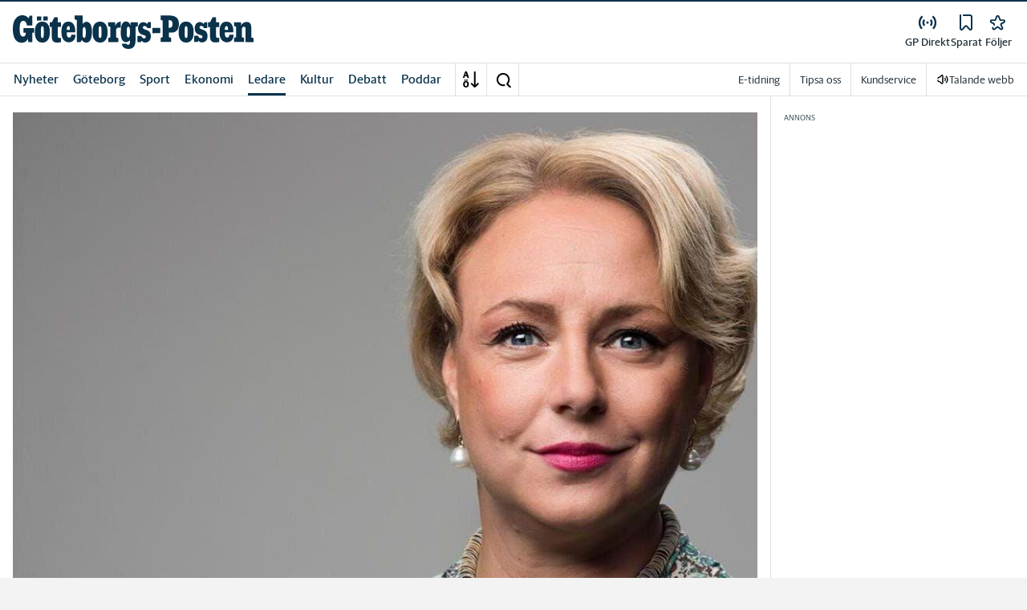

--- FILE ---
content_type: application/javascript; charset=UTF-8
request_url: https://www.gp.se/_next/static/chunks/4054-7683c7e2e9928aed.js
body_size: 1911
content:
"use strict";(self.webpackChunk_N_E=self.webpackChunk_N_E||[]).push([[4054],{84054:function(e,t,r){r.d(t,{U:function(){return m},jx:function(){return w},v1:function(){return S}});var n=r(37275);function l(e,t,r){try{return e(t)}catch(e){return(0,n.ZK)("[nuqs] Error while parsing value `%s`: %O"+(r?" (for key `%s`)":""),t,e,r),null}}var u=function(){if("undefined"==typeof window||!window.GestureEvent)return 50;try{let e=navigator.userAgent?.match(/version\/([\d\.]+) safari/i);return parseFloat(e[1])>=17?120:320}catch{return 320}}(),s=new Map,i={history:"replace",scroll:!1,shallow:!0,throttleMs:u},a=new Set,o=0,f=null,c=r(75271),h=r(92067);function p(e){function t(t){if(void 0===t)return null;let r="";if(Array.isArray(t)){if(void 0===t[0])return null;r=t[0]}return"string"==typeof t&&(r=t),l(e.parse,r)}return{eq:(e,t)=>e===t,...e,parseServerSide:t,withDefault(e){return{...this,defaultValue:e,parseServerSide:r=>t(r)??e}},withOptions(e){return{...this,...e}}}}p({parse:e=>e,serialize:e=>`${e}`});var m=p({parse:e=>{let t=parseInt(e);return Number.isNaN(t)?null:t},serialize:e=>Math.round(e).toFixed()});function d(e,t){return e.valueOf()===t.valueOf()}function w(e){return p({parse:t=>e.includes(t)?t:null,serialize:e=>e.toString()})}p({parse:e=>{let t=m.parse(e);return null===t?null:t-1},serialize:e=>m.serialize(e+1)}),p({parse:e=>{let t=parseInt(e,16);return Number.isNaN(t)?null:t},serialize:e=>{let t=Math.round(e).toString(16);return t.padStart(t.length+t.length%2,"0")}}),p({parse:e=>{let t=parseFloat(e);return Number.isNaN(t)?null:t},serialize:e=>e.toString()}),p({parse:e=>"true"===e,serialize:e=>e?"true":"false"}),p({parse:e=>{let t=parseInt(e);return Number.isNaN(t)?null:new Date(t)},serialize:e=>e.valueOf().toString(),eq:d}),p({parse:e=>{let t=new Date(e);return Number.isNaN(t.valueOf())?null:t},serialize:e=>e.toISOString(),eq:d}),p({parse:e=>{let t=new Date(e.slice(0,10));return Number.isNaN(t.valueOf())?null:t},serialize:e=>e.toISOString().slice(0,10),eq:d});var g=(0,h.Z)();function S(e,{history:t="replace",shallow:r=!0,scroll:h=!1,throttleMs:p=u,parse:m=e=>e,serialize:d=String,eq:w=(e,t)=>e===t,defaultValue:S,clearOnDefault:y=!0,startTransition:v}={history:"replace",scroll:!1,shallow:!0,throttleMs:u,parse:e=>e,serialize:String,eq:(e,t)=>e===t,clearOnDefault:!0,defaultValue:void 0}){let N=(0,n.YW)(),q=N.searchParams,M=(0,c.useRef)(q?.get(e)??null),[F,O]=(0,c.useState)(()=>{let t=s.get(e),r=void 0===t?q?.get(e)??null:t;return null===r?null:l(m,r,e)}),b=(0,c.useRef)(F);(0,n.fF)("[nuqs `%s`] render - state: %O, iSP: %s",e,F,q?.get(e)??null),(0,c.useEffect)(()=>{let t=q?.get(e)??null;if(t===M.current)return;let r=null===t?null:l(m,t,e);(0,n.fF)("[nuqs `%s`] syncFromUseSearchParams %O",e,r),b.current=r,M.current=t,O(r)},[q?.get(e),e]),(0,c.useEffect)(()=>{function t({state:t,query:r}){(0,n.fF)("[nuqs `%s`] updateInternalState %O",e,t),b.current=t,M.current=r,O(t)}return(0,n.fF)("[nuqs `%s`] subscribing to sync",e),g.on(e,t),()=>{(0,n.fF)("[nuqs `%s`] unsubscribing from sync",e),g.off(e,t)}},[e]);let z=(0,c.useCallback)((l,c={})=>{let m="function"==typeof l?l(b.current??S??null):l;(c.clearOnDefault??y)&&null!==m&&void 0!==S&&w(m,S)&&(m=null);let q=function(e,t,r,l){let o=null===t?null:r(t);return(0,n.fF)("[nuqs queue] Enqueueing %s=%s %O",e,o,l),s.set(e,o),"push"===l.history&&(i.history="push"),l.scroll&&(i.scroll=!0),!1===l.shallow&&(i.shallow=!1),l.startTransition&&a.add(l.startTransition),i.throttleMs=Math.max(l.throttleMs??u,Number.isFinite(i.throttleMs)?i.throttleMs:0),o}(e,m,d,{history:c.history??t,shallow:c.shallow??r,scroll:c.scroll??h,throttleMs:c.throttleMs??p,startTransition:c.startTransition??v});return g.emit(e,{state:m,query:q}),function({getSearchParamsSnapshot:e=function(){return new URLSearchParams(location.search)},updateUrl:t,rateLimitFactor:r=1}){return null===f&&(f=new Promise((l,c)=>{if(!Number.isFinite(i.throttleMs)){(0,n.fF)("[nuqs queue] Skipping flush due to throttleMs=Infinity"),l(e()),setTimeout(()=>{f=null},0);return}function h(){o=performance.now();let[r,h]=function({updateUrl:e,getSearchParamsSnapshot:t}){let r=t();if(0===s.size)return[r,null];let l=Array.from(s.entries()),o={...i},f=Array.from(a);for(let[e,t]of(s.clear(),a.clear(),i.history="replace",i.scroll=!1,i.shallow=!0,i.throttleMs=u,(0,n.fF)("[nuqs queue] Flushing queue %O with options %O",l,o),l))null===t?r.delete(e):r.set(e,t);try{return function(e,t){let r=n=>{if(n===e.length)return t();let l=e[n];if(!l)throw Error("Invalid transition function");l(()=>r(n+1))};r(0)}(f,()=>{e(r,{history:o.history,scroll:o.scroll,shallow:o.shallow})}),[r,null]}catch(e){return console.error((0,n.vU)(429),l.map(([e])=>e).join(),e),[r,e]}}({updateUrl:t,getSearchParamsSnapshot:e});null===h?l(r):c(r),f=null}setTimeout(function(){let e=performance.now()-o,t=i.throttleMs,l=r*Math.max(0,Math.min(t,t-e));(0,n.fF)("[nuqs queue] Scheduling flush in %f ms. Throttled at %f ms",l,t),0===l?h():setTimeout(h,l)},0)})),f}(N)},[e,t,r,h,p,v,N.updateUrl,N.getSearchParamsSnapshot,N.rateLimitFactor]);return[F??S??null,z]}}}]);